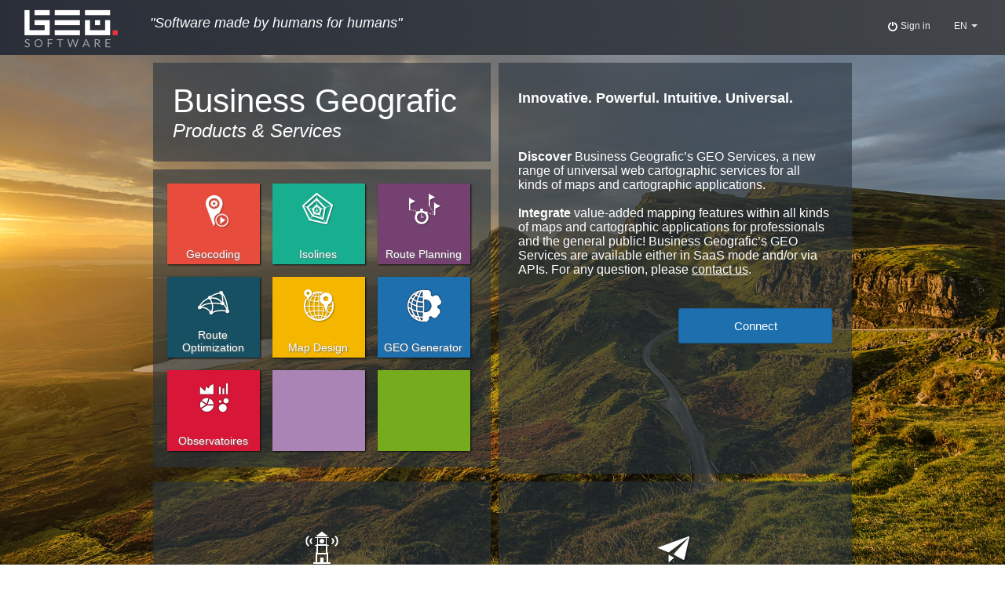

--- FILE ---
content_type: text/html; charset=utf-8; charset=utf-8
request_url: https://geoprod.nosterritoires.fr/portal/
body_size: 5558
content:
<!DOCTYPE html>
<!--[if lt IE 7]>      <html class="no-js lt-ie9 lt-ie8 lt-ie7"> <![endif]-->
<!--[if IE 7]>         <html class="no-js lt-ie9 lt-ie8"> <![endif]-->
<!--[if IE 8]>         <html class="no-js lt-ie9"> <![endif]-->
<!--[if IE 9]>         <html class="no-js lt-ie10"> <![endif]-->
<!--[if gt IE 9]><!--> <html class="no-js"> <!--<![endif]-->
    <head>
        <link rel="shortcut icon" type="image/png" href="/portal/public/images/favicon.ico">

        <title>Business Geografic | Platform of GEO Services</title>
        
        <meta name="description" content="Universal web mapping services : geocoding, isolines, route planning, route optimization, map design, generator of Geo-Applications, etc."/>
        <meta name="keywords" content="business geografic, geo service, geocoding, isoline, route planning, route optimization, map design, web mapping, interactive map, city map, geo application, gis application, gis solution, web gis"/>
        <meta name="viewport" content="width=device-width">
        <meta http-equiv="X-UA-Compatible" content="IE=edge,chrome=1">
        <meta charset="utf-8">
		
        
    
<link type="text/css" rel="stylesheet" href="/portal/public/stylesheets/portal.main_068af129948c54e949d77a3df89c3771.compiled.css" />



    
    
    <link rel="stylesheet" href="/portal/public/stylesheets/platform/leaflet-0.7.2.css" />



         
        
        
    
<script>var CLOSURE_NO_DEPS = true;</script> 
<script src="/portal/public/javascripts/portal.main_0fdd009f7efad6081784d06c000912f1.compiled.js"></script>


    
    
    <script src="/portal/public/javascripts/platform/leaflet-0.7.2.js"></script>
    


    </head>
    <body>
        <div class="navbar navbar-inverse navbar-fixed-top">
            <div class="navbar-inner-large">
                <div class="container-fluid">
                    <div class="brand pull-left bg-logo">
                        <div class="pull-left" style="margin-left:12px">
                            <a href="/portal/">
                                <img src="/portal/public/images/platform/geo_software_white.png" alt="GEO Software" />
                            </a>
                        </div>
                    </div>
                    <div class="header-title">
                        &quot;Software made by humans for humans&quot;
                        <span class="full-version"></span>
                    </div>

                    <div class="nav-collapse collapse">
                        <ul class="nav pull-right">
                            <li class="dropdown">
                            
                            
                                <a href="/portal/login"><i class="icon-off icon-white"></i> Sign in</a>

                                <li class="dropdown dropdown-header language-picker">
    <a class="dropdown-toggle" data-toggle="dropdown">
        EN
        <b class="caret"></b>
    </a>
    <ul class="dropdown-menu">
    
        <li data-value="en" class="language-picker-option active"><a>English</a></li>
    
        <li data-value="es" class="language-picker-option "><a>Español</a></li>
    
        <li data-value="fr" class="language-picker-option "><a>Français</a></li>
    
    </ul>
    <form action="/portal/changeLang" method="post" accept-charset="utf-8" enctype="application/x-www-form-urlencoded" id="changeLangForm" style="display:none" >
<input type="hidden" name="authenticityToken" value="63ccfd45825e7a95416ccac3aa440e92072e02e2"/>

        <input id="language" name="language" type="hidden">
        <input id="redirectUrl" name="redirectUrl" type="hidden">
    
</form>
    <script type="text/javascript">
        $('#redirectUrl').val(window.location.href);
        $('.language-picker-option').on('click', function() {
            if (!$(this).hasClass('active')) {
                $('#language').val($(this).data('value'));
                $('#changeLangForm').submit();
            }
        });
    </script>
</li>
                            
                            </li>
                        </ul>
                    </div>
                </div>
            </div>  
        </div>
        
        






<div class="container" style="width: auto; margin-top: 70px">
    <div class="container-inner">
        <div class="container-inner-left form-content-block">
            <div style="text-align: center;">
                <div id="portal-content" style="display: inline-block; text-align: left;">
                    <div style="float: left; width: 430px">

                        <div class="tile brand">
                            <div class="title">Business Geografic</div>
                            <div class="subtitle">Products & Services</div>
                        </div>

                        <div class="tile" style="height: 360px">
                                                            <a class="product-switch" onclick="clickOnProduct('geocoder')">
                                    <div class="product-thumbnail platform-icon-thumb-geocoder">
                                        <div class="product-name-wrapper">
                                            <div class="product-name">Geocoding</div>
                                        </div>
                                    </div>
                                </a>
                                                            <a class="product-switch" onclick="clickOnProduct('isochrone')">
                                    <div class="product-thumbnail platform-icon-thumb-isochrone">
                                        <div class="product-name-wrapper">
                                            <div class="product-name">Isolines</div>
                                        </div>
                                    </div>
                                </a>
                                                            <a class="product-switch" onclick="clickOnProduct('distancematrix')">
                                    <div class="product-thumbnail platform-icon-thumb-distancematrix">
                                        <div class="product-name-wrapper">
                                            <div class="product-name">Route Planning</div>
                                        </div>
                                    </div>
                                </a>
                                                            <a class="product-switch" onclick="clickOnProduct('routeoptimisation')">
                                    <div class="product-thumbnail platform-icon-thumb-routeoptimisation">
                                        <div class="product-name-wrapper">
                                            <div class="product-name">Route Optimization</div>
                                        </div>
                                    </div>
                                </a>
                                                            <a class="product-switch" onclick="clickOnProduct('mapdesigner')">
                                    <div class="product-thumbnail platform-icon-thumb-mapdesigner">
                                        <div class="product-name-wrapper">
                                            <div class="product-name">Map Design</div>
                                        </div>
                                    </div>
                                </a>
                                                            <a class="product-switch" onclick="clickOnProduct('generator')">
                                    <div class="product-thumbnail platform-icon-thumb-generator">
                                        <div class="product-name-wrapper">
                                            <div class="product-name">GEO Generator</div>
                                        </div>
                                    </div>
                                </a>
                                                            <a class="product-switch" onclick="clickOnProduct('observatoires')">
                                    <div class="product-thumbnail platform-icon-thumb-observatoires">
                                        <div class="product-name-wrapper">
                                            <div class="product-name">Observatoires</div>
                                        </div>
                                    </div>
                                </a>
                                                        <a class="product-switch" style="cursor: default;">
                                <div class="product-thumbnail" style="background-color: #aa84b5"></div>
                            </a>
                            <a class="product-switch" style="cursor: default;">
                                <div class="product-thumbnail" style="background-color: #76ab1d"></div>
                            </a>

                            <div style="clear: both;"></div>
                        </div>
                    </div>

                    <div class="tile" style="float: left; width: 430px; height: 504px; margin-left: 10px">

                        <div id="platform-descriptor" class="product-descriptor">
                            <div id="plateform-caption">Innovative. Powerful. Intuitive. Universal.</div>
                            <div class="product-content"><b>Discover</b> Business Geografic’s GEO Services, a new range of universal web cartographic services for all kinds of maps and cartographic applications.<br/><br/><b>Integrate</b> value-added mapping features within all kinds of maps and cartographic applications for professionals and the general public! Business Geografic’s GEO Services are available either in SaaS mode and/or via APIs. For any question, please <a href="#contact" title="contact us">contact us</a>.</div>
                                                        <div class="button-container row-fluid">
                                <a href="/portal/login" class="btn btn-primary btn-connexion pull-right">Connect</a>
                            </div>
                                                    </div>

                                                <div id="geocoder-descriptor" class="product-descriptor hide">

                            <div class="hand elementgraphique-back-white" style="font-size: 20px" onclick="backToPlatformPresentation()"></div>
                            <div class="product-title geocoder">Geocoding</div>
                            <div style="clear: both"></div>
                            <div class="product-content">Geocoding is the process that enables to define the precise geographical location of a postal address using latitude and longitude (XY coordinates). Business Geografic’s Geocoding GEO Service is a scalable, intuitive and powerful tool to that will help you benefit from the geographical potential of your data.</div>

                            <div style="text-align: center">
                                <div style="display: inline-block" class="button-container">
                                                                        <div>
                                        <a href="/geocoder/" class="btn btn-primary btn-connexion geocoder">
                                            <i class="bgico-product-middle-geocoder" style="height: 43px; width: 43px; margin-left: -22px; margin-top: -4px;"></i>Discover
                                        </a>
                                    </div>
                                    
                                                                        <div style="margin: 10px 0; font-size: 18px">or</div>
                                    
                                                                        <div>
                                        <a href="/geocoder/app/" class="btn btn-primary btn-connexion geocoder">Connect</a>
                                    </div>
                                                                    </div>
                            </div>
                        </div>
                                                <div id="isochrone-descriptor" class="product-descriptor hide">

                            <div class="hand elementgraphique-back-white" style="font-size: 20px" onclick="backToPlatformPresentation()"></div>
                            <div class="product-title isochrone">Isolines</div>
                            <div style="clear: both"></div>
                            <div class="product-content">Isolines are the result of complex cross-analyses involving time, distances and transport networks. An isoline displays the area of influence of a phenomenon. Business Geografic’s Isoline GEO Service offers a wide range of customizable isolines that meet different analytical needs, from the most simple to the most intricate.</div>

                            <div style="text-align: center">
                                <div style="display: inline-block" class="button-container">
                                                                        <div>
                                        <a href="/isochrone/" class="btn btn-primary btn-connexion isochrone">
                                            <i class="bgico-product-middle-isochrone" style="height: 43px; width: 43px; margin-left: -22px; margin-top: -4px;"></i>Discover
                                        </a>
                                    </div>
                                    
                                                                        <div style="margin: 10px 0; font-size: 18px">or</div>
                                    
                                                                        <div>
                                        <a href="/isochrone/app/" class="btn btn-primary btn-connexion isochrone">Connect</a>
                                    </div>
                                                                    </div>
                            </div>
                        </div>
                                                <div id="distancematrix-descriptor" class="product-descriptor hide">

                            <div class="hand elementgraphique-back-white" style="font-size: 20px" onclick="backToPlatformPresentation()"></div>
                            <div class="product-title distancematrix">Route Planning</div>
                            <div style="clear: both"></div>
                            <div class="product-content">Business Geografic’s Route Planning GEO Service enables you to create matrices showing the distances between a range of geographical points. Distance matrices are valuable decision-support tools. They can be exported in a various range of standardized data formats, to enable you to integrate them into your Information System, your business applications, your BI dashboards or your webpages.</div>

                            <div style="text-align: center">
                                <div style="display: inline-block" class="button-container">
                                                                        <div>
                                        <a href="/distancematrix/" class="btn btn-primary btn-connexion distancematrix">
                                            <i class="bgico-product-middle-distancematrix" style="height: 43px; width: 43px; margin-left: -22px; margin-top: -4px;"></i>Discover
                                        </a>
                                    </div>
                                    
                                    
                                                                    </div>
                            </div>
                        </div>
                                                <div id="routeoptimisation-descriptor" class="product-descriptor hide">

                            <div class="hand elementgraphique-back-white" style="font-size: 20px" onclick="backToPlatformPresentation()"></div>
                            <div class="product-title routeoptimisation">Route Optimization</div>
                            <div style="clear: both"></div>
                            <div class="product-content">Route Optimization is aimed at evaluating the shortest or fastest route to connect a range of geographical points while following a network pattern. Business Geografic’s Route Optimization GEO Service analyses the road network pattern to calculate and identify, among all possible combinations, the optimal way to connect all of your geographical points by road.</div>

                            <div style="text-align: center">
                                <div style="display: inline-block" class="button-container">
                                                                        <div>
                                        <a href="/routeoptimisation/" class="btn btn-primary btn-connexion routeoptimisation">
                                            <i class="bgico-product-middle-routeoptimisation" style="height: 43px; width: 43px; margin-left: -22px; margin-top: -4px;"></i>Discover
                                        </a>
                                    </div>
                                    
                                                                        <div style="margin: 10px 0; font-size: 18px">or</div>
                                    
                                                                        <div>
                                        <a href="/routeoptimisation/app/" class="btn btn-primary btn-connexion routeoptimisation">Connect</a>
                                    </div>
                                                                    </div>
                            </div>
                        </div>
                                                <div id="mapdesigner-descriptor" class="product-descriptor hide">

                            <div class="hand elementgraphique-back-white" style="font-size: 20px" onclick="backToPlatformPresentation()"></div>
                            <div class="product-title mapdesigner">Map Design</div>
                            <div style="clear: both"></div>
                            <div class="product-content">Map out your data! Business Geografic’s Map Design GEO Service enables you to create your own interactive maps. Easy to use, innovative, powerful: this GEO Service is the perfect tool to harvest the potential of cartographic representation with your own data.</div>

                            <div style="text-align: center">
                                <div style="display: inline-block" class="button-container">
                                                                        <div>
                                        <a href="/aws/" class="btn btn-primary btn-connexion mapdesigner">
                                            <i class="bgico-product-middle-mapdesigner" style="height: 43px; width: 43px; margin-left: -22px; margin-top: -4px;"></i>Discover
                                        </a>
                                    </div>
                                    
                                                                        <div style="margin: 10px 0; font-size: 18px">or</div>
                                    
                                                                        <div>
                                        <a href="/aws/app/home" class="btn btn-primary btn-connexion mapdesigner">Connect</a>
                                    </div>
                                                                    </div>
                            </div>
                        </div>
                                                <div id="generator-descriptor" class="product-descriptor hide">

                            <div class="hand elementgraphique-back-white" style="font-size: 20px" onclick="backToPlatformPresentation()"></div>
                            <div class="product-title generator">GEO Generator</div>
                            <div style="clear: both"></div>
                            <div class="product-content">Create, customize and publish your own mapping applications! Business Geografic’s GEO Generator capitalizes on Business Geografic’s web GIS platform to offer an easy, innovative and powerful way to build your customized cartographic applications based on your own data.</div>

                            <div style="text-align: center">
                                <div style="display: inline-block" class="button-container">
                                                                        <div>
                                        <a href="/aws/" class="btn btn-primary btn-connexion generator">
                                            <i class="bgico-product-middle-generator" style="height: 43px; width: 43px; margin-left: -22px; margin-top: -4px;"></i>Discover
                                        </a>
                                    </div>
                                    
                                                                        <div style="margin: 10px 0; font-size: 18px">or</div>
                                    
                                                                        <div>
                                        <a href="/aws/app/home" class="btn btn-primary btn-connexion generator">Connect</a>
                                    </div>
                                                                    </div>
                            </div>
                        </div>
                                                <div id="observatoires-descriptor" class="product-descriptor hide">

                            <div class="hand elementgraphique-back-white" style="font-size: 20px" onclick="backToPlatformPresentation()"></div>
                            <div class="product-title observatoires">Observatoires</div>
                            <div style="clear: both"></div>
                            <div class="product-content"><span style="display:block;font-size:20px;padding-bottom:6px;">Time and space.</span> Two common denominators to all your data. Business Geografic’s Observatoires allows you to generate in a record time a powerful HTML5 cartographic observatory to analyze your data and key indicators in time and space and take informed decisions.</div>

                            <div style="text-align: center">
                                <div style="display: inline-block" class="button-container">
                                    
                                    
                                                                    </div>
                            </div>
                        </div>
                                            </div>

                    <div style="clear: both;"></div>

                    <div style="width: 890px;">
                        <a class="tile bottom-panel" style="width: 410px;" href="/helpcenter/">
                            <div class="bgico-lighthouse"></div>
                            <div>Help Center</div>
                        </a>
                        <a class="tile bottom-panel" href="#contact" style="width: 430px; margin-left: 10px">
                            <div class="bgico-plane"></div>
                            <div>Contact</div>
                        </a>

                        <div style="clear: both;"></div>
                    </div>
                </div>
            </div>
        </div>
    </div>

    <div style="margin-top: 200px">
        



<div id="contact" class="wrapper contact geo">

    

    <div class="contact_content">
        <div class="contact_map" id="contact_map" style="width: 100%;height: 200px;"></div>
        <div class="contact_address">
            <h3>Address</h3>
            <p><strong>Business Geografic</strong><br />
            49, avenue Albert Einstein - BP 12074<br />
            69603 VILLEURBANNE CEDEX<br />
            FRANCE</p>
            <h3>Phone / Fax</h3>
            <p>Phone: +33 (0)4 72 69 16 80<br />
            Fax: +33 (0)4 78 93 85 00</p>
            <h3>Email</h3>
            <p><a href="mailto:contact@business-geografic.com" style="color: inherit;">contact@business-geografic.com</a></p>
        </div>

        <div class="contact_form">
        <form action="/portal/contact" method="post" accept-charset="utf-8" enctype="application/x-www-form-urlencoded" id="contact-form" >
<input type="hidden" name="authenticityToken" value="63ccfd45825e7a95416ccac3aa440e92072e02e2"/>

            <input id="redirectUrlContact" name="redirectUrl" type="hidden" />
            <div class="contact_field name">
                <label for="contactName">Name</label>
                <input type="text" id="contactName" name="contactName" required class="input-block-level" placeholder="Name" />
            </div>
            <div class="contact_field email">
                <label for="contactEmail">Email</label>
                <input type="email" id="contactEmail" name="contactEmail" required class="input-block-level" placeholder="Email" />
            </div>
            <div class="contact_field message">
                <label style="margin-bottom: 10px;" for="contactMessage">Message</label>
                <textarea id="contactMessage" name="contactMessage" required class="input-block-level" rows="6" cols="40" placeholder="Message"></textarea>
            </div>
            
            <div class="contact_field submit">
                <button class="btn btn-large btn-block btn-aigle" type="submit"><i class="icon-send"></i>Submit</button>
            </div>
            <div id="contact-form-success" class="alert alert-success contact_feedback" style="display: none;">
            Email successfully sent
            </div>
            <div id="contact-form-error" class="alert alert-error contact_feedback" style="display: none;">
            An error occurred while delivering this message
            </div>
        
</form>
        </div>
    </div>
</div> <!-- .wrapper.contact -->

<script type="text/javascript">

    var xyzUrl = 'https://geoservices.business-geografic.com/api/58ac206b-7861-4231-ac20-6b7861023104/tiles/v1/mapquest/{z}/{x}/{y}.png';
    

    $("#contact-form").on("submit", function(e){
        e.preventDefault();
        var $contactSuccess = $("#contact-form-success");
        var $contactError = $("#contact-form-error");
        $contactSuccess.hide();
        $contactError.hide();
        $.ajax( {
            type: "POST",
            url: $(this).attr( 'action' ),
            data: $(this).serialize(),
            success: function() {
                $contactSuccess.show();
            }, error: function(){
                $contactError.show();
            }
        } );
    });
    $(document).ready(function() {
        // map
        L.Icon.Default.imagePath = '/portal/public/images/platform';
        setTimeout(function(){
            var map = new L.Map("contact_map");
            var osm = new L.TileLayer(xyzUrl, {
                maxZoom: 18,
                subdomains: 'abc',
                attribution: '&copy; <a href="https://www.openstreetmap.org/copyright">OpenStreetMap</a> contributors',
            });
            map.addLayer(osm);
            map.attributionControl.setPrefix("")
            var bgCoords = [45.784614,4.888067];
            map.setView(bgCoords, 16);
            L.marker(bgCoords).addTo(map);
        }, 2000);
    });
</script>
    </div>

    <footer>
    <div style="position: absolute; margin: 3px 10px;">
        <a href="http://business-geografic.com/" target="_blank">
            <img src="/portal/public/images/platform/logoBusinessGeografic.png" alt="Business Geografic">
        </a>
    </div>
    <div class="wrapper" style="padding: 8px 0;">
            GEO Software is powered by
    
        <a href="http://business-geografic.com/" target="_blank">Business Geografic</a> &copy; 2001 - 2026
        <span class="full-version" style="display: none">UNSET</span>
    </div>
</footer>
</div>


<script type="text/javascript">
    function clickOnProduct(product) {
        $(".product-descriptor").hide();
        $("#" + product + "-descriptor").show();
    }

    function backToPlatformPresentation() {
        $(".product-descriptor").hide();
        $("#platform-descriptor").show();
    }
</script>



        <style type="text/css">
    /* lato-300 - latin */
    @font-face {
        font-family: 'Lato';
        font-style: normal;
        font-weight: 300;
        src: url('/portal/public/fonts/platform/lato-v11-latin-300.eot'); /* IE9 Compat Modes */
        src: local('Lato Light'), local('Lato-Light'),
        url('/portal/public/fonts/platform/lato-v11-latin-300.eot?#iefix') format('embedded-opentype'), /* IE6-IE8 */
        url('/portal/public/fonts/platform/lato-v11-latin-300.woff2') format('woff2'), /* Super Modern Browsers */
        url('/portal/public/fonts/platform/lato-v11-latin-300.woff') format('woff'), /* Modern Browsers */
        url('/portal/public/fonts/platform/lato-v11-latin-300.ttf') format('truetype'), /* Safari, Android, iOS */
        url('/portal/public/fonts/platform/lato-v11-latin-300.svg#Lato') format('svg'); /* Legacy iOS */
    }
    /* lato-300italic - latin */
    @font-face {
        font-family: 'Lato';
        font-style: italic;
        font-weight: 300;
        src: url('/portal/public/fonts/platform/lato-v11-latin-300italic.eot'); /* IE9 Compat Modes */
        src: local('Lato Light Italic'), local('Lato-LightItalic'),
        url('/portal/public/fonts/platform/lato-v11-latin-300italic.eot?#iefix') format('embedded-opentype'), /* IE6-IE8 */
        url('/portal/public/fonts/platform/lato-v11-latin-300italic.woff2') format('woff2'), /* Super Modern Browsers */
        url('/portal/public/fonts/platform/lato-v11-latin-300italic.woff') format('woff'), /* Modern Browsers */
        url('/portal/public/fonts/platform/lato-v11-latin-300italic.ttf') format('truetype'), /* Safari, Android, iOS */
        url('/portal/public/fonts/platform/lato-v11-latin-300italic.svg#Lato') format('svg'); /* Legacy iOS */
    }
    /* lato-regular - latin */
    @font-face {
        font-family: 'Lato';
        font-style: normal;
        font-weight: 400;
        src: url('/portal/public/fonts/platform/lato-v11-latin-regular.eot'); /* IE9 Compat Modes */
        src: local('Lato Regular'), local('Lato-Regular'),
        url('/portal/public/fonts/platform/lato-v11-latin-regular.eot?#iefix') format('embedded-opentype'), /* IE6-IE8 */
        url('/portal/public/fonts/platform/lato-v11-latin-regular.woff2') format('woff2'), /* Super Modern Browsers */
        url('/portal/public/fonts/platform/lato-v11-latin-regular.woff') format('woff'), /* Modern Browsers */
        url('/portal/public/fonts/platform/lato-v11-latin-regular.ttf') format('truetype'), /* Safari, Android, iOS */
        url('/portal/public/fonts/platform/lato-v11-latin-regular.svg#Lato') format('svg'); /* Legacy iOS */
    }
    /* lato-italic - latin */
    @font-face {
        font-family: 'Lato';
        font-style: italic;
        font-weight: 400;
        src: url('/portal/public/fonts/platform/lato-v11-latin-italic.eot'); /* IE9 Compat Modes */
        src: local('Lato Italic'), local('Lato-Italic'),
        url('/portal/public/fonts/platform/lato-v11-latin-italic.eot?#iefix') format('embedded-opentype'), /* IE6-IE8 */
        url('/portal/public/fonts/platform/lato-v11-latin-italic.woff2') format('woff2'), /* Super Modern Browsers */
        url('/portal/public/fonts/platform/lato-v11-latin-italic.woff') format('woff'), /* Modern Browsers */
        url('/portal/public/fonts/platform/lato-v11-latin-italic.ttf') format('truetype'), /* Safari, Android, iOS */
        url('/portal/public/fonts/platform/lato-v11-latin-italic.svg#Lato') format('svg'); /* Legacy iOS */
    }
</style>

    </body>
</html>